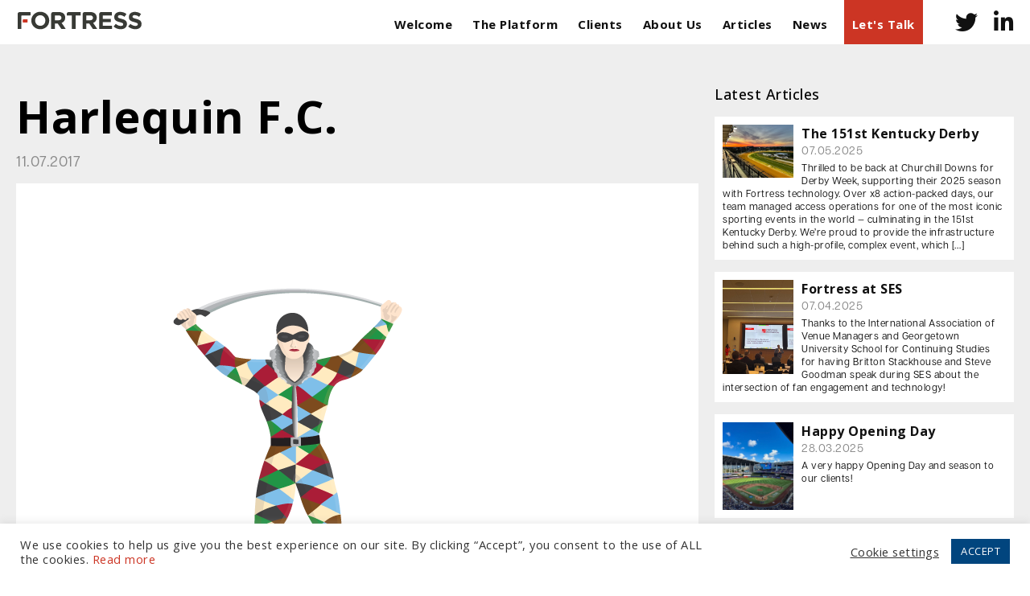

--- FILE ---
content_type: text/html; charset=UTF-8
request_url: https://fortressgb.com/article/clients/harlequin-fc/
body_size: 9252
content:
<!DOCTYPE html>
<html class="no-js" lang="en-GB">
<!--[if IE]>
        <script src="http://html5shiv.googlecode.com/svn/trunk/html5.js"></script>
    <![endif]-->

<head>
    <meta charset="UTF-8" />
    <title>Harlequin F.C. &raquo;  FortressGB | Every Fan Counts</title>

    <meta name="viewport" content="width=device-width, initial-scale=1.0, maximum-scale=1.0, user-scalable=no" />
    <link rel="shortcut icon" type="image/ico" href="/wp-content/themes/FortressGB/images/favicon.png" />

    <!-- WP Header -->
    <meta name='robots' content='max-image-preview:large' />
<script type="text/javascript">
/* <![CDATA[ */
window._wpemojiSettings = {"baseUrl":"https:\/\/s.w.org\/images\/core\/emoji\/15.0.3\/72x72\/","ext":".png","svgUrl":"https:\/\/s.w.org\/images\/core\/emoji\/15.0.3\/svg\/","svgExt":".svg","source":{"concatemoji":"https:\/\/fortressgb.com\/wp-includes\/js\/wp-emoji-release.min.js?ver=6.6.4"}};
/*! This file is auto-generated */
!function(i,n){var o,s,e;function c(e){try{var t={supportTests:e,timestamp:(new Date).valueOf()};sessionStorage.setItem(o,JSON.stringify(t))}catch(e){}}function p(e,t,n){e.clearRect(0,0,e.canvas.width,e.canvas.height),e.fillText(t,0,0);var t=new Uint32Array(e.getImageData(0,0,e.canvas.width,e.canvas.height).data),r=(e.clearRect(0,0,e.canvas.width,e.canvas.height),e.fillText(n,0,0),new Uint32Array(e.getImageData(0,0,e.canvas.width,e.canvas.height).data));return t.every(function(e,t){return e===r[t]})}function u(e,t,n){switch(t){case"flag":return n(e,"\ud83c\udff3\ufe0f\u200d\u26a7\ufe0f","\ud83c\udff3\ufe0f\u200b\u26a7\ufe0f")?!1:!n(e,"\ud83c\uddfa\ud83c\uddf3","\ud83c\uddfa\u200b\ud83c\uddf3")&&!n(e,"\ud83c\udff4\udb40\udc67\udb40\udc62\udb40\udc65\udb40\udc6e\udb40\udc67\udb40\udc7f","\ud83c\udff4\u200b\udb40\udc67\u200b\udb40\udc62\u200b\udb40\udc65\u200b\udb40\udc6e\u200b\udb40\udc67\u200b\udb40\udc7f");case"emoji":return!n(e,"\ud83d\udc26\u200d\u2b1b","\ud83d\udc26\u200b\u2b1b")}return!1}function f(e,t,n){var r="undefined"!=typeof WorkerGlobalScope&&self instanceof WorkerGlobalScope?new OffscreenCanvas(300,150):i.createElement("canvas"),a=r.getContext("2d",{willReadFrequently:!0}),o=(a.textBaseline="top",a.font="600 32px Arial",{});return e.forEach(function(e){o[e]=t(a,e,n)}),o}function t(e){var t=i.createElement("script");t.src=e,t.defer=!0,i.head.appendChild(t)}"undefined"!=typeof Promise&&(o="wpEmojiSettingsSupports",s=["flag","emoji"],n.supports={everything:!0,everythingExceptFlag:!0},e=new Promise(function(e){i.addEventListener("DOMContentLoaded",e,{once:!0})}),new Promise(function(t){var n=function(){try{var e=JSON.parse(sessionStorage.getItem(o));if("object"==typeof e&&"number"==typeof e.timestamp&&(new Date).valueOf()<e.timestamp+604800&&"object"==typeof e.supportTests)return e.supportTests}catch(e){}return null}();if(!n){if("undefined"!=typeof Worker&&"undefined"!=typeof OffscreenCanvas&&"undefined"!=typeof URL&&URL.createObjectURL&&"undefined"!=typeof Blob)try{var e="postMessage("+f.toString()+"("+[JSON.stringify(s),u.toString(),p.toString()].join(",")+"));",r=new Blob([e],{type:"text/javascript"}),a=new Worker(URL.createObjectURL(r),{name:"wpTestEmojiSupports"});return void(a.onmessage=function(e){c(n=e.data),a.terminate(),t(n)})}catch(e){}c(n=f(s,u,p))}t(n)}).then(function(e){for(var t in e)n.supports[t]=e[t],n.supports.everything=n.supports.everything&&n.supports[t],"flag"!==t&&(n.supports.everythingExceptFlag=n.supports.everythingExceptFlag&&n.supports[t]);n.supports.everythingExceptFlag=n.supports.everythingExceptFlag&&!n.supports.flag,n.DOMReady=!1,n.readyCallback=function(){n.DOMReady=!0}}).then(function(){return e}).then(function(){var e;n.supports.everything||(n.readyCallback(),(e=n.source||{}).concatemoji?t(e.concatemoji):e.wpemoji&&e.twemoji&&(t(e.twemoji),t(e.wpemoji)))}))}((window,document),window._wpemojiSettings);
/* ]]> */
</script>
<style id='wp-emoji-styles-inline-css' type='text/css'>

	img.wp-smiley, img.emoji {
		display: inline !important;
		border: none !important;
		box-shadow: none !important;
		height: 1em !important;
		width: 1em !important;
		margin: 0 0.07em !important;
		vertical-align: -0.1em !important;
		background: none !important;
		padding: 0 !important;
	}
</style>
<link rel='stylesheet' id='wp-block-library-css' href='https://fortressgb.com/wp-includes/css/dist/block-library/style.min.css?ver=6.6.4' type='text/css' media='all' />
<style id='classic-theme-styles-inline-css' type='text/css'>
/*! This file is auto-generated */
.wp-block-button__link{color:#fff;background-color:#32373c;border-radius:9999px;box-shadow:none;text-decoration:none;padding:calc(.667em + 2px) calc(1.333em + 2px);font-size:1.125em}.wp-block-file__button{background:#32373c;color:#fff;text-decoration:none}
</style>
<style id='global-styles-inline-css' type='text/css'>
:root{--wp--preset--aspect-ratio--square: 1;--wp--preset--aspect-ratio--4-3: 4/3;--wp--preset--aspect-ratio--3-4: 3/4;--wp--preset--aspect-ratio--3-2: 3/2;--wp--preset--aspect-ratio--2-3: 2/3;--wp--preset--aspect-ratio--16-9: 16/9;--wp--preset--aspect-ratio--9-16: 9/16;--wp--preset--color--black: #000000;--wp--preset--color--cyan-bluish-gray: #abb8c3;--wp--preset--color--white: #ffffff;--wp--preset--color--pale-pink: #f78da7;--wp--preset--color--vivid-red: #cf2e2e;--wp--preset--color--luminous-vivid-orange: #ff6900;--wp--preset--color--luminous-vivid-amber: #fcb900;--wp--preset--color--light-green-cyan: #7bdcb5;--wp--preset--color--vivid-green-cyan: #00d084;--wp--preset--color--pale-cyan-blue: #8ed1fc;--wp--preset--color--vivid-cyan-blue: #0693e3;--wp--preset--color--vivid-purple: #9b51e0;--wp--preset--gradient--vivid-cyan-blue-to-vivid-purple: linear-gradient(135deg,rgba(6,147,227,1) 0%,rgb(155,81,224) 100%);--wp--preset--gradient--light-green-cyan-to-vivid-green-cyan: linear-gradient(135deg,rgb(122,220,180) 0%,rgb(0,208,130) 100%);--wp--preset--gradient--luminous-vivid-amber-to-luminous-vivid-orange: linear-gradient(135deg,rgba(252,185,0,1) 0%,rgba(255,105,0,1) 100%);--wp--preset--gradient--luminous-vivid-orange-to-vivid-red: linear-gradient(135deg,rgba(255,105,0,1) 0%,rgb(207,46,46) 100%);--wp--preset--gradient--very-light-gray-to-cyan-bluish-gray: linear-gradient(135deg,rgb(238,238,238) 0%,rgb(169,184,195) 100%);--wp--preset--gradient--cool-to-warm-spectrum: linear-gradient(135deg,rgb(74,234,220) 0%,rgb(151,120,209) 20%,rgb(207,42,186) 40%,rgb(238,44,130) 60%,rgb(251,105,98) 80%,rgb(254,248,76) 100%);--wp--preset--gradient--blush-light-purple: linear-gradient(135deg,rgb(255,206,236) 0%,rgb(152,150,240) 100%);--wp--preset--gradient--blush-bordeaux: linear-gradient(135deg,rgb(254,205,165) 0%,rgb(254,45,45) 50%,rgb(107,0,62) 100%);--wp--preset--gradient--luminous-dusk: linear-gradient(135deg,rgb(255,203,112) 0%,rgb(199,81,192) 50%,rgb(65,88,208) 100%);--wp--preset--gradient--pale-ocean: linear-gradient(135deg,rgb(255,245,203) 0%,rgb(182,227,212) 50%,rgb(51,167,181) 100%);--wp--preset--gradient--electric-grass: linear-gradient(135deg,rgb(202,248,128) 0%,rgb(113,206,126) 100%);--wp--preset--gradient--midnight: linear-gradient(135deg,rgb(2,3,129) 0%,rgb(40,116,252) 100%);--wp--preset--font-size--small: 13px;--wp--preset--font-size--medium: 20px;--wp--preset--font-size--large: 36px;--wp--preset--font-size--x-large: 42px;--wp--preset--spacing--20: 0.44rem;--wp--preset--spacing--30: 0.67rem;--wp--preset--spacing--40: 1rem;--wp--preset--spacing--50: 1.5rem;--wp--preset--spacing--60: 2.25rem;--wp--preset--spacing--70: 3.38rem;--wp--preset--spacing--80: 5.06rem;--wp--preset--shadow--natural: 6px 6px 9px rgba(0, 0, 0, 0.2);--wp--preset--shadow--deep: 12px 12px 50px rgba(0, 0, 0, 0.4);--wp--preset--shadow--sharp: 6px 6px 0px rgba(0, 0, 0, 0.2);--wp--preset--shadow--outlined: 6px 6px 0px -3px rgba(255, 255, 255, 1), 6px 6px rgba(0, 0, 0, 1);--wp--preset--shadow--crisp: 6px 6px 0px rgba(0, 0, 0, 1);}:where(.is-layout-flex){gap: 0.5em;}:where(.is-layout-grid){gap: 0.5em;}body .is-layout-flex{display: flex;}.is-layout-flex{flex-wrap: wrap;align-items: center;}.is-layout-flex > :is(*, div){margin: 0;}body .is-layout-grid{display: grid;}.is-layout-grid > :is(*, div){margin: 0;}:where(.wp-block-columns.is-layout-flex){gap: 2em;}:where(.wp-block-columns.is-layout-grid){gap: 2em;}:where(.wp-block-post-template.is-layout-flex){gap: 1.25em;}:where(.wp-block-post-template.is-layout-grid){gap: 1.25em;}.has-black-color{color: var(--wp--preset--color--black) !important;}.has-cyan-bluish-gray-color{color: var(--wp--preset--color--cyan-bluish-gray) !important;}.has-white-color{color: var(--wp--preset--color--white) !important;}.has-pale-pink-color{color: var(--wp--preset--color--pale-pink) !important;}.has-vivid-red-color{color: var(--wp--preset--color--vivid-red) !important;}.has-luminous-vivid-orange-color{color: var(--wp--preset--color--luminous-vivid-orange) !important;}.has-luminous-vivid-amber-color{color: var(--wp--preset--color--luminous-vivid-amber) !important;}.has-light-green-cyan-color{color: var(--wp--preset--color--light-green-cyan) !important;}.has-vivid-green-cyan-color{color: var(--wp--preset--color--vivid-green-cyan) !important;}.has-pale-cyan-blue-color{color: var(--wp--preset--color--pale-cyan-blue) !important;}.has-vivid-cyan-blue-color{color: var(--wp--preset--color--vivid-cyan-blue) !important;}.has-vivid-purple-color{color: var(--wp--preset--color--vivid-purple) !important;}.has-black-background-color{background-color: var(--wp--preset--color--black) !important;}.has-cyan-bluish-gray-background-color{background-color: var(--wp--preset--color--cyan-bluish-gray) !important;}.has-white-background-color{background-color: var(--wp--preset--color--white) !important;}.has-pale-pink-background-color{background-color: var(--wp--preset--color--pale-pink) !important;}.has-vivid-red-background-color{background-color: var(--wp--preset--color--vivid-red) !important;}.has-luminous-vivid-orange-background-color{background-color: var(--wp--preset--color--luminous-vivid-orange) !important;}.has-luminous-vivid-amber-background-color{background-color: var(--wp--preset--color--luminous-vivid-amber) !important;}.has-light-green-cyan-background-color{background-color: var(--wp--preset--color--light-green-cyan) !important;}.has-vivid-green-cyan-background-color{background-color: var(--wp--preset--color--vivid-green-cyan) !important;}.has-pale-cyan-blue-background-color{background-color: var(--wp--preset--color--pale-cyan-blue) !important;}.has-vivid-cyan-blue-background-color{background-color: var(--wp--preset--color--vivid-cyan-blue) !important;}.has-vivid-purple-background-color{background-color: var(--wp--preset--color--vivid-purple) !important;}.has-black-border-color{border-color: var(--wp--preset--color--black) !important;}.has-cyan-bluish-gray-border-color{border-color: var(--wp--preset--color--cyan-bluish-gray) !important;}.has-white-border-color{border-color: var(--wp--preset--color--white) !important;}.has-pale-pink-border-color{border-color: var(--wp--preset--color--pale-pink) !important;}.has-vivid-red-border-color{border-color: var(--wp--preset--color--vivid-red) !important;}.has-luminous-vivid-orange-border-color{border-color: var(--wp--preset--color--luminous-vivid-orange) !important;}.has-luminous-vivid-amber-border-color{border-color: var(--wp--preset--color--luminous-vivid-amber) !important;}.has-light-green-cyan-border-color{border-color: var(--wp--preset--color--light-green-cyan) !important;}.has-vivid-green-cyan-border-color{border-color: var(--wp--preset--color--vivid-green-cyan) !important;}.has-pale-cyan-blue-border-color{border-color: var(--wp--preset--color--pale-cyan-blue) !important;}.has-vivid-cyan-blue-border-color{border-color: var(--wp--preset--color--vivid-cyan-blue) !important;}.has-vivid-purple-border-color{border-color: var(--wp--preset--color--vivid-purple) !important;}.has-vivid-cyan-blue-to-vivid-purple-gradient-background{background: var(--wp--preset--gradient--vivid-cyan-blue-to-vivid-purple) !important;}.has-light-green-cyan-to-vivid-green-cyan-gradient-background{background: var(--wp--preset--gradient--light-green-cyan-to-vivid-green-cyan) !important;}.has-luminous-vivid-amber-to-luminous-vivid-orange-gradient-background{background: var(--wp--preset--gradient--luminous-vivid-amber-to-luminous-vivid-orange) !important;}.has-luminous-vivid-orange-to-vivid-red-gradient-background{background: var(--wp--preset--gradient--luminous-vivid-orange-to-vivid-red) !important;}.has-very-light-gray-to-cyan-bluish-gray-gradient-background{background: var(--wp--preset--gradient--very-light-gray-to-cyan-bluish-gray) !important;}.has-cool-to-warm-spectrum-gradient-background{background: var(--wp--preset--gradient--cool-to-warm-spectrum) !important;}.has-blush-light-purple-gradient-background{background: var(--wp--preset--gradient--blush-light-purple) !important;}.has-blush-bordeaux-gradient-background{background: var(--wp--preset--gradient--blush-bordeaux) !important;}.has-luminous-dusk-gradient-background{background: var(--wp--preset--gradient--luminous-dusk) !important;}.has-pale-ocean-gradient-background{background: var(--wp--preset--gradient--pale-ocean) !important;}.has-electric-grass-gradient-background{background: var(--wp--preset--gradient--electric-grass) !important;}.has-midnight-gradient-background{background: var(--wp--preset--gradient--midnight) !important;}.has-small-font-size{font-size: var(--wp--preset--font-size--small) !important;}.has-medium-font-size{font-size: var(--wp--preset--font-size--medium) !important;}.has-large-font-size{font-size: var(--wp--preset--font-size--large) !important;}.has-x-large-font-size{font-size: var(--wp--preset--font-size--x-large) !important;}
:where(.wp-block-post-template.is-layout-flex){gap: 1.25em;}:where(.wp-block-post-template.is-layout-grid){gap: 1.25em;}
:where(.wp-block-columns.is-layout-flex){gap: 2em;}:where(.wp-block-columns.is-layout-grid){gap: 2em;}
:root :where(.wp-block-pullquote){font-size: 1.5em;line-height: 1.6;}
</style>
<link rel='stylesheet' id='app_service_email-css' href='/wp-content/plugins/app_service_email/public/css/app_service_email-public.css?ver=1.0.0' type='text/css' media='all' />
<link rel='stylesheet' id='cookie-law-info-css' href='/wp-content/plugins/cookie-law-info/legacy/public/css/cookie-law-info-public.css?ver=3.2.6' type='text/css' media='all' />
<link rel='stylesheet' id='cookie-law-info-gdpr-css' href='/wp-content/plugins/cookie-law-info/legacy/public/css/cookie-law-info-gdpr.css?ver=3.2.6' type='text/css' media='all' />
<script type="text/javascript" src="https://fortressgb.com/wp-includes/js/jquery/jquery.min.js?ver=3.7.1" id="jquery-core-js"></script>
<script type="text/javascript" src="https://fortressgb.com/wp-includes/js/jquery/jquery-migrate.min.js?ver=3.4.1" id="jquery-migrate-js"></script>
<script type="text/javascript" src="/wp-content/plugins/app_service_email/public/js/app_service_email-public.js?ver=1.0.0" id="app_service_email-js"></script>
<script type="text/javascript" id="cookie-law-info-js-extra">
/* <![CDATA[ */
var Cli_Data = {"nn_cookie_ids":[],"cookielist":[],"non_necessary_cookies":[],"ccpaEnabled":"","ccpaRegionBased":"","ccpaBarEnabled":"","strictlyEnabled":["necessary","obligatoire"],"ccpaType":"gdpr","js_blocking":"1","custom_integration":"","triggerDomRefresh":"","secure_cookies":""};
var cli_cookiebar_settings = {"animate_speed_hide":"500","animate_speed_show":"500","background":"#FFF","border":"#b1a6a6c2","border_on":"","button_1_button_colour":"#01457e","button_1_button_hover":"#013765","button_1_link_colour":"#fff","button_1_as_button":"1","button_1_new_win":"","button_2_button_colour":"#333","button_2_button_hover":"#292929","button_2_link_colour":"#444","button_2_as_button":"","button_2_hidebar":"","button_3_button_colour":"#3566bb","button_3_button_hover":"#2a5296","button_3_link_colour":"#fff","button_3_as_button":"1","button_3_new_win":"","button_4_button_colour":"#000","button_4_button_hover":"#000000","button_4_link_colour":"#333333","button_4_as_button":"","button_7_button_colour":"#61a229","button_7_button_hover":"#4e8221","button_7_link_colour":"#fff","button_7_as_button":"1","button_7_new_win":"","font_family":"inherit","header_fix":"","notify_animate_hide":"1","notify_animate_show":"","notify_div_id":"#cookie-law-info-bar","notify_position_horizontal":"right","notify_position_vertical":"bottom","scroll_close":"","scroll_close_reload":"","accept_close_reload":"","reject_close_reload":"","showagain_tab":"","showagain_background":"#fff","showagain_border":"#000","showagain_div_id":"#cookie-law-info-again","showagain_x_position":"100px","text":"#333333","show_once_yn":"","show_once":"10000","logging_on":"","as_popup":"","popup_overlay":"1","bar_heading_text":"","cookie_bar_as":"banner","popup_showagain_position":"bottom-right","widget_position":"left"};
var log_object = {"ajax_url":"https:\/\/fortressgb.com\/wp-admin\/admin-ajax.php"};
/* ]]> */
</script>
<script type="text/javascript" src="/wp-content/plugins/cookie-law-info/legacy/public/js/cookie-law-info-public.js?ver=3.2.6" id="cookie-law-info-js"></script>
<link rel="https://api.w.org/" href="https://fortressgb.com/wp-json/" /><link rel="alternate" title="oEmbed (JSON)" type="application/json+oembed" href="https://fortressgb.com/wp-json/oembed/1.0/embed?url=https%3A%2F%2Ffortressgb.com%2Farticle%2Fclients%2Fharlequin-fc%2F" />
<link rel="alternate" title="oEmbed (XML)" type="text/xml+oembed" href="https://fortressgb.com/wp-json/oembed/1.0/embed?url=https%3A%2F%2Ffortressgb.com%2Farticle%2Fclients%2Fharlequin-fc%2F&#038;format=xml" />

    <meta name="description" content="FortressGB | Every Fan Counts - Harlequin F.C." />
    <meta name="keywords" content="" />

    <link rel="stylesheet" href="/wp-content/themes/FortressGB/style.css?v=2.0" type="text/css" media="screen" />
    <link rel="stylesheet" type="text/css" href="/wp-content/themes/FortressGB/plugins/slick/slick.css" />
    <link rel="stylesheet" type="text/css" href="/wp-content/themes/FortressGB/plugins/slick/slick-theme.css" />

    <script type="text/javascript" src="/wp-content/themes/FortressGB/plugins/jquery-3.5.1.min.js"></script>
    <script type="text/javascript" src="/wp-content/themes/FortressGB/plugins/slick/slick.min.js"></script>
    <script type="text/javascript" src="/wp-content/themes/FortressGB/plugins/modal/micromodal.min.js"></script>

    </head>

<body class="unloaded">
    <header>
        <div class="container">
            <h1 class="my-a mr-a">
                <a href="/">
                    <img src="/wp-content/themes/FortressGB/images/fortress-logo-b.svg" />
                </a>
            </h1>

            <div class="links">
                                <a href="https://fortressgb.com/" class="link ">
                    Welcome                </a>
                                <a href="https://fortressgb.com/the-platform/" class="link ">
                    The Platform                </a>
                                <a href="https://fortressgb.com/clients/" class="link ">
                    Clients                </a>
                                <a href="https://fortressgb.com/about-us/" class="link ">
                    About Us                </a>
                                <a href="https://www.everyfancounts.com" class="link ">
                    Articles                </a>
                                <a href="https://fortressgb.com/news/" class="link ">
                    News                </a>
                            </div>

                        <a href="#" data-scroll="footer" class="fgb-ribbon mx">
                Let's Talk            </a>
            
                        <div class="header-socials pl my-a">
                <a href="https://twitter.com/FortressGB" class="mr-s" target="_blank"><i class="fab fa-twitter fa-2x" aria-hidden="true"></i></a>                <a href="https://www.linkedin.com/company/fortressgb" target="_blank"><i class="fab fa-linkedin-in fa-2x" aria-hidden="true"></i></a>            </div>
            
            <button type="button" class="menu-toggle my-a" data-navToggle>
                <i class="fas fa-bars"></i>
            </button>
        </div>
    </header>

    <div id="nav-wrapper">
        <div id="nav-overlay" data-navToggle></div>
        <nav>
            <button class="nav-close" type="button" data-navToggle><i class="fas fa-times"></i></button>
            <img src="/wp-content/themes/FortressGB/images/fortress-logo-w.svg" />

            <div class="nav-links">
                                <a href="https://fortressgb.com/" class="link ">
                    Welcome                </a>
                                <a href="https://fortressgb.com/the-platform/" class="link ">
                    The Platform                </a>
                                <a href="https://fortressgb.com/clients/" class="link ">
                    Clients                </a>
                                <a href="https://fortressgb.com/about-us/" class="link ">
                    About Us                </a>
                                <a href="https://www.everyfancounts.com" class="link ">
                    Articles                </a>
                                <a href="https://fortressgb.com/news/" class="link ">
                    News                </a>
                
                                <a class="link" href="#" data-scroll="footer" data-navToggle>
                    Let's Talk                </a>
                
                                <div class="header-socials">
                    <a href="https://twitter.com/FortressGB" class="link mr-s" target="_blank"><i class="fab fa-twitter-square fa-3x" aria-hidden="true"></i></a>                    <a href="https://www.linkedin.com/company/fortressgb" class="link" target="_blank"><i class="fab fa-linkedin fa-3x" aria-hidden="true"></i></a>                </div>
                
                                <div class="flex-row flex-wrap pt">
                                        <div class="pb mr office">
                        <h4>European Office</h4>

                        <p>Tel: <strong>+44 (0) 20 7874 7595</strong></p>                        <p>Email: <strong><a href="mailto:info@fortressgb.com">info@fortressgb.com</a></strong></p>                                                <p class="mt-s">
                                                        <strong><span class="address">London</span></strong>
                                                    </p>
                                            </div>
                                        <div class="pb mr office">
                        <h4>North American Offices</h4>

                        <p>Tel: <strong>+1 804 533 2449</strong></p>                        <p>Email: <strong><a href="mailto:info@fortressus.com">info@fortressus.com</a></strong></p>                                                <p class="mt-s">
                                                        <strong><span class="address">Washington DC&nbsp;&nbsp;&nbsp;&nbsp;</span></strong>
                                                        <strong><span class="address">Los Angeles&nbsp;&nbsp;&nbsp;&nbsp;</span></strong>
                                                        <strong><span class="address">Orlando</span></strong>
                                                    </p>
                                            </div>
                                    </div>
                            </div>
        </nav>
    </div>
<main id="article">
    <section class="light">
        <div class="container">
            <div class="two-columns">
                <div class="big-column post">
                    <h2>Harlequin F.C.</h2>
                    <p>11.07.2017</p>

                    <div class="content">
                                                <div><img src="/wp-content/uploads/2020/08/harlequins.png" alt="Harlequin F.C." /></div>                    </div>
                </div>

                <div class="little-column latest-posts">
                    <h3>Latest Articles</h3>

                                        <a href="https://fortressgb.com/article/the-151st-kentucky-derby/" class="small-post">
                        <div><img src="/wp-content/uploads/2025/05/1746630674148.jpeg" alt="The 151st Kentucky Derby" /></div>
                        <div>
                            <h4><strong>The 151st Kentucky Derby</strong></h4>
                            <p>07.05.2025</p>
                            <div class="blurb"><p>Thrilled to be back at Churchill Downs for Derby Week, supporting their 2025 season with Fortress technology. Over x8 action-packed days, our team managed access operations for one of the most iconic sporting events in the world — culminating in the 151st Kentucky Derby. We’re proud to provide the infrastructure behind such a high-profile, complex event, which [&hellip;]</p>
</div>
                        </div>
                    </a>
                                        <a href="https://fortressgb.com/article/fortress-at-ses/" class="small-post">
                        <div><img src="/wp-content/uploads/2025/05/1744064650461.jpeg" alt="Fortress at SES" /></div>
                        <div>
                            <h4><strong>Fortress at SES</strong></h4>
                            <p>07.04.2025</p>
                            <div class="blurb"><p>Thanks to the International Association of Venue Managers and Georgetown University School for Continuing Studies for having Britton Stackhouse and Steve Goodman speak during SES about the intersection of fan engagement and technology!</p>
</div>
                        </div>
                    </a>
                                        <a href="https://fortressgb.com/article/happy-opening-day/" class="small-post">
                        <div><img src="/wp-content/uploads/2025/04/1743192903382.jpeg" alt="Happy Opening Day" /></div>
                        <div>
                            <h4><strong>Happy Opening Day</strong></h4>
                            <p>28.03.2025</p>
                            <div class="blurb"><p>A very happy Opening Day and season to our clients!</p>
</div>
                        </div>
                    </a>
                                        <a href="https://fortressgb.com/article/introducing-our-newest-mls-client-minnesota-united-fc/" class="small-post">
                        <div><img src="/wp-content/uploads/2025/04/1741020514709.jpeg" alt="Introducing our Newest MLS Client: Minnesota United FC" /></div>
                        <div>
                            <h4><strong>Introducing our Newest MLS Client: Minnesota United FC</strong></h4>
                            <p>11.03.2025</p>
                            <div class="blurb"><p>Introducing our newest Major League Soccer client after a successful weekend launch &#8211; Welcome to the Fortress Family, Minnesota United FC, and congrats on the win!</p>
</div>
                        </div>
                    </a>
                                        <a href="https://fortressgb.com/article/fortress-featured-in-sbj-loyalty-story/" class="small-post">
                        
                        <div>
                            <h4><strong>Fortress Featured in SBJ Loyalty Story</strong></h4>
                            <p>05.03.2025</p>
                            <div class="blurb"><p>What&#8217;s the State of Loyalty Programs in Sports? A great article from SBJ&#8217;s Bret McCormick explores the topic and talks to key players, including our President in North America, Britton Stackhouse.</p>
</div>
                        </div>
                    </a>
                                    </div>
            </div>
        </div>
    </section>
</main>

<footer>
    <div class="container">
        <div class="flex-row">
            <div class="mr-a">
                                <div class="fgb-ribbon">Let's Talk</div>
                            </div>

            <div class="col socials pt">
                                <a class="ml" href="https://twitter.com/FortressGB" target="_blank"><i class="fab fa-twitter-square fa-3x" aria-hidden="true"></i></a>                <a class="ml" href="https://www.linkedin.com/company/fortressgb" target="_blank"><i class="fab fa-linkedin fa-3x" aria-hidden="true"></i></a>                            </div>
        </div>

                <div class="flex-row flex-wrap pt">
                        <div class="pb mr office">
                <h4>European Office</h4>

                <p>Tel: <strong>+44 (0) 20 7874 7595</strong></p>                <p>Email: <strong><a href="mailto:info@fortressgb.com">info@fortressgb.com</a></strong></p>                                <p class="mt-s">
                                        <strong><span class="address">London</span></strong>
                                    </p>
                            </div>
                        <div class="pb mr office">
                <h4>North American Offices</h4>

                <p>Tel: <strong>+1 804 533 2449</strong></p>                <p>Email: <strong><a href="mailto:info@fortressus.com">info@fortressus.com</a></strong></p>                                <p class="mt-s">
                                        <strong><span class="address">Washington DC&nbsp;&nbsp;&nbsp;&nbsp;</span></strong>
                                        <strong><span class="address">Los Angeles&nbsp;&nbsp;&nbsp;&nbsp;</span></strong>
                                        <strong><span class="address">Orlando</span></strong>
                                    </p>
                            </div>
                    </div>
        
        <div class="flex-row-align footer-links">
            <a href="/" class="mr">
                <img src="/wp-content/themes/FortressGB/images/fortress-logo-w.svg" height="20" />
            </a>

            <div class="links pl mr-a">
                                <a class="ml" href="https://fortressgb.com/">Welcome</a>
                                <a class="ml" href="https://fortressgb.com/the-platform/">The Platform</a>
                                <a class="ml" href="https://fortressgb.com/clients/">Clients</a>
                                <a class="ml" href="https://fortressgb.com/about-us/">About Us</a>
                                <a class="ml" href="https://fortressgb.com/news/">News</a>
                                <a class="ml" href="https://fortressgb.com/privacy-policy/">Privacy Policy</a>
                            </div>

            <div class="copyright">Copyright © 2021 Fortress, LLC. <br />All rights reserved.</div>
        </div>

    </div>
</footer>

<!--googleoff: all--><div id="cookie-law-info-bar" data-nosnippet="true"><span><div class="cli-bar-container cli-style-v2"><div class="cli-bar-message">We use cookies to help us give you the best experience on our site. By clicking “Accept”, you consent to the use of ALL the cookies. <a href="/privacy-policy">Read more</a></div><div class="cli-bar-btn_container"><a role='button' class="cli_settings_button" style="margin:0px 10px 0px 5px">Cookie settings</a><a role='button' data-cli_action="accept" id="cookie_action_close_header" class="medium cli-plugin-button cli-plugin-main-button cookie_action_close_header cli_action_button wt-cli-accept-btn">ACCEPT</a></div></div></span></div><div id="cookie-law-info-again" data-nosnippet="true"><span id="cookie_hdr_showagain">Privacy &amp; Cookies Policy</span></div><div class="cli-modal" data-nosnippet="true" id="cliSettingsPopup" tabindex="-1" role="dialog" aria-labelledby="cliSettingsPopup" aria-hidden="true">
  <div class="cli-modal-dialog" role="document">
	<div class="cli-modal-content cli-bar-popup">
		  <button type="button" class="cli-modal-close" id="cliModalClose">
			<svg class="" viewBox="0 0 24 24"><path d="M19 6.41l-1.41-1.41-5.59 5.59-5.59-5.59-1.41 1.41 5.59 5.59-5.59 5.59 1.41 1.41 5.59-5.59 5.59 5.59 1.41-1.41-5.59-5.59z"></path><path d="M0 0h24v24h-24z" fill="none"></path></svg>
			<span class="wt-cli-sr-only">Close</span>
		  </button>
		  <div class="cli-modal-body">
			<div class="cli-container-fluid cli-tab-container">
	<div class="cli-row">
		<div class="cli-col-12 cli-align-items-stretch cli-px-0">
			<div class="cli-privacy-overview">
				<h4>Cookie Settings</h4>				<div class="cli-privacy-content">
					<div class="cli-privacy-content-text">This website uses cookies to improve your experience while you navigate through the website. Out of these cookies, the cookies that are categorized as necessary are stored on your browser as they are essential for the working of basic functionalities of the website. We also use third-party cookies that help us analyze and understand how you use this website. These cookies will be stored in your browser only with your consent. You also have the option to opt-out of these cookies. But opting out of some of these cookies may have an effect on your browsing experience.</div>
				</div>
				<a class="cli-privacy-readmore" aria-label="Show more" role="button" data-readmore-text="Show more" data-readless-text="Show less"></a>			</div>
		</div>
		<div class="cli-col-12 cli-align-items-stretch cli-px-0 cli-tab-section-container">
												<div class="cli-tab-section">
						<div class="cli-tab-header">
							<a role="button" tabindex="0" class="cli-nav-link cli-settings-mobile" data-target="necessary" data-toggle="cli-toggle-tab">
								Necessary							</a>
															<div class="wt-cli-necessary-checkbox">
									<input type="checkbox" class="cli-user-preference-checkbox"  id="wt-cli-checkbox-necessary" data-id="checkbox-necessary" checked="checked"  />
									<label class="form-check-label" for="wt-cli-checkbox-necessary">Necessary</label>
								</div>
								<span class="cli-necessary-caption">Always Enabled</span>
													</div>
						<div class="cli-tab-content">
							<div class="cli-tab-pane cli-fade" data-id="necessary">
								<div class="wt-cli-cookie-description">
									Necessary cookies are absolutely essential for the website to function properly. This category only includes cookies that ensures basic functionalities and security features of the website. These cookies do not store any personal information.								</div>
							</div>
						</div>
					</div>
																	<div class="cli-tab-section">
						<div class="cli-tab-header">
							<a role="button" tabindex="0" class="cli-nav-link cli-settings-mobile" data-target="non-necessary" data-toggle="cli-toggle-tab">
								Non-necessary							</a>
															<div class="cli-switch">
									<input type="checkbox" id="wt-cli-checkbox-non-necessary" class="cli-user-preference-checkbox"  data-id="checkbox-non-necessary" checked='checked' />
									<label for="wt-cli-checkbox-non-necessary" class="cli-slider" data-cli-enable="Enabled" data-cli-disable="Disabled"><span class="wt-cli-sr-only">Non-necessary</span></label>
								</div>
													</div>
						<div class="cli-tab-content">
							<div class="cli-tab-pane cli-fade" data-id="non-necessary">
								<div class="wt-cli-cookie-description">
									Any cookies that may not be particularly necessary for the website to function and is used specifically to collect user personal data via analytics, ads, other embedded contents are termed as non-necessary cookies. It is mandatory to procure user consent prior to running these cookies on your website.								</div>
							</div>
						</div>
					</div>
										</div>
	</div>
</div>
		  </div>
		  <div class="cli-modal-footer">
			<div class="wt-cli-element cli-container-fluid cli-tab-container">
				<div class="cli-row">
					<div class="cli-col-12 cli-align-items-stretch cli-px-0">
						<div class="cli-tab-footer wt-cli-privacy-overview-actions">
						
															<a id="wt-cli-privacy-save-btn" role="button" tabindex="0" data-cli-action="accept" class="wt-cli-privacy-btn cli_setting_save_button wt-cli-privacy-accept-btn cli-btn">SAVE &amp; ACCEPT</a>
													</div>
						
					</div>
				</div>
			</div>
		</div>
	</div>
  </div>
</div>
<div class="cli-modal-backdrop cli-fade cli-settings-overlay"></div>
<div class="cli-modal-backdrop cli-fade cli-popupbar-overlay"></div>
<!--googleon: all--><script type="text/javascript" src="/wp-content/plugins/page-links-to/dist/new-tab.js?ver=3.3.7" id="page-links-to-js"></script>

<script>
$(document).ready(function() {
    $(document).on('click', '*[data-navToggle]', function(e) {
        let navWrapper = $('#nav-wrapper');
        let show = !navWrapper.hasClass('in-view');

        if (show) {
            navWrapper.addClass('in-view');
            setTimeout(function() { navWrapper.addClass('opened'); }, 0);
        } else {
            navWrapper.removeClass('opened');
            setTimeout(function() { navWrapper.removeClass('in-view'); }, 500);
        }
    });

    $(document).on('click', '*[data-scroll]', function(e) {
        e.preventDefault();

        var id = $(this).data('scroll');
        var offset = parseInt($(this).data('offset'), 10);
        var el = $(id);

        if (el) {
            window.scrollTo({
                top: el.offset().top - (offset || 0),
                behavior: 'smooth'
            });
        }
    });

    $('.single-carousel').slick({
        autoplay: true,
        autoplaySpeed: 3000,
        dots: false,
        arrows: false,
        infinite: true,
        speed: 500,
        slidesToShow: 1,
        slidesToScroll: 1,
        responsive: [{
            breakpoint: 900,
            settings: {
                arrows: false
            }
        }]
    });

    $('.logo-carousel').slick({
        autoplay: true,
        autoplaySpeed: 2000,
        dots: false,
        arrows: false,
        infinite: true,
        speed: 500,
        slidesToShow: 6,
        slidesToScroll: 6,
        responsive: [{
            breakpoint: 1024,
            settings: {
                arrows: false,
                slidesToShow: 5,
                slidesToScroll: 5,
            }
        }, {
            breakpoint: 900,
            settings: {
                arrows: false,
                slidesToShow: 4,
                slidesToScroll: 4
            }
        }, {
            breakpoint: 600,
            settings: {
                arrows: false,
                slidesToShow: 3,
                slidesToScroll: 3
            }
        }]
    });

    MicroModal.init();

    function checkHeader() {
        if (window.scrollY >= 20) $('header').addClass('scrolled');
        else $('header').removeClass('scrolled');
    }

    $(window).scroll(checkHeader);

    setTimeout(function() {
        $('body').removeClass('unloaded');
    }, 500);

    checkHeader();
});
</script>

</body>

</html>

--- FILE ---
content_type: image/svg+xml
request_url: https://fortressgb.com/wp-content/themes/FortressGB/images/fortress-logo-b.svg
body_size: 1068
content:
<?xml version="1.0" encoding="utf-8"?>
<!-- Generator: Adobe Illustrator 21.1.0, SVG Export Plug-In . SVG Version: 6.00 Build 0)  -->
<svg version="1.1" id="Layer_1" xmlns="http://www.w3.org/2000/svg" xmlns:xlink="http://www.w3.org/1999/xlink" x="0px" y="0px" viewBox="0 0 386.5 61.1" style="enable-background:new 0 0 386.5 61.1;" xml:space="preserve">
    <style type="text/css">
	.st0{fill:#383A35;}
	.st1{fill:#CC3524;}
</style>
    <g id="Layer_1_1_">
        <g>
            <g>
                <path class="st0" d="M73.5,57.1c-15.8,0-27.2-11.8-27.2-26.4v-0.1C46.3,16,57.8,4,73.7,4c15.8,0,27.2,11.8,27.2,26.4v0.1
				C100.9,45.2,89.4,57.1,73.5,57.1z M89.1,30.6c0-8.8-6.5-16.1-15.6-16.1s-15.4,7.2-15.4,16v0.1c0,8.8,6.5,16.1,15.6,16.1
				S89.1,39.5,89.1,30.6L89.1,30.6z" />
                <path class="st0" d="M137.8,56.2l-11-16.4h-8.9v16.4h-11.3V10.8c0-3.2,2.6-5.9,5.9-5.9h17.6c12.1,0,19.4,6.4,19.4,16.9v0.1
				c0,8.3-4.5,13.5-11,15.9L151,56.1L137.8,56.2L137.8,56.2z M138,22.4c0-4.8-3.4-7.3-8.9-7.3h-11.2v14.7h11.4
				c5.5,0,8.7-2.9,8.7-7.3V22.4z" />
                <path class="st0" d="M180.9,15.3v40.9h-11.3V15.3H154v-4.5c0-3.2,2.6-5.9,5.9-5.9h36.7v10.4H180.9z" />
                <path class="st0" d="M233.7,56.2l-11-16.4h-8.9v16.4h-11.3V10.8c0-3.2,2.6-5.9,5.9-5.9H226c12.1,0,19.4,6.4,19.4,16.9v0.1
				c0,8.3-4.5,13.5-11,15.9l12.5,18.3L233.7,56.2L233.7,56.2z M233.9,22.4c0-4.8-3.4-7.3-8.9-7.3h-11.2v14.7h11.4
				c5.5,0,8.7-2.9,8.7-7.3V22.4z" />
                <path class="st0" d="M252.9,56.2V10.8c0-3.2,2.6-5.9,5.9-5.9h32.8V15h-27.5v10.4h24.2v10h-24.2v10.8H292v10.1L252.9,56.2
				L252.9,56.2z" />
                <path class="st0" d="M318.4,57c-7.8,0-15.6-2.7-21.8-8.2l6.7-8c4.6,3.8,9.5,6.2,15.3,6.2c4.6,0,7.4-1.8,7.4-4.8v-0.1
				c0-2.9-1.8-4.3-10.3-6.5c-10.3-2.6-17-5.5-17-15.7v-0.1c0-9.3,7.5-15.5,18-15.5c7.5,0,13.9,2.3,19.1,6.5l-5.9,8.5
				c-4.5-3.2-9-5.1-13.4-5.1s-6.6,2-6.6,4.5v0.1c0,3.4,2.2,4.5,11.1,6.7c10.4,2.7,16.3,6.5,16.3,15.4V41
				C337.2,51.3,329.4,57,318.4,57z" />
                <path class="st0" d="M362.8,57c-7.8,0-15.6-2.7-21.8-8.2l6.7-8c4.6,3.8,9.5,6.2,15.3,6.2c4.6,0,7.4-1.8,7.4-4.8v-0.1
				c0-2.9-1.8-4.3-10.3-6.5c-10.3-2.6-17-5.5-17-15.7v-0.1c0-9.3,7.5-15.5,18-15.5c7.5,0,13.9,2.3,19.1,6.5l-5.9,8.5
				c-4.5-3.2-9-5.1-13.4-5.1c-4.3,0-6.6,2-6.6,4.5v0.1c0,3.4,2.2,4.5,11.1,6.7c10.4,2.7,16.3,6.5,16.3,15.4V41
				C381.7,51.3,373.9,57,362.8,57z" />
                <g>
                    <path class="st0" d="M4.8,10.8V55c0,0.7,0.6,1.3,1.3,1.3h8.7c0.7,0,1.3-0.6,1.3-1.3V16.5c0-0.7,0.6-1.3,1.3-1.3h25.2
					c0.7,0,1.3-0.6,1.3-1.3V6.2c0-0.7-0.6-1.3-1.3-1.3h-32C7.4,4.9,4.8,7.5,4.8,10.8z" />
                </g>
                <path class="st1" d="M21.2,36.6h12.7c0.6,0,1-0.5,1-1v-7.8c0-0.6-0.5-1-1-1H23.1c-1.6,0-2.9,1.3-2.9,2.9v5.9
				C20.2,36.1,20.6,36.6,21.2,36.6z" />
            </g>
        </g>
    </g>
    <g id="Isolation_Mode"></g>
</svg>

--- FILE ---
content_type: image/svg+xml
request_url: https://fortressgb.com/wp-content/themes/FortressGB/images/fortress-logo-w.svg
body_size: 1067
content:
<?xml version="1.0" encoding="utf-8"?>
<!-- Generator: Adobe Illustrator 21.1.0, SVG Export Plug-In . SVG Version: 6.00 Build 0)  -->
<svg version="1.1" id="Layer_1" xmlns="http://www.w3.org/2000/svg" xmlns:xlink="http://www.w3.org/1999/xlink" x="0px" y="0px" viewBox="0 0 386.5 61.1" style="enable-background:new 0 0 386.5 61.1;" xml:space="preserve">
    <style type="text/css">
	.st0{fill:#FFFFFF;}
	.st1{fill:#CC3524;}
</style>
    <g id="Layer_1_1_">
        <g>
            <g>
                <path class="st0" d="M73.5,57.1c-15.8,0-27.2-11.8-27.2-26.4v-0.1C46.3,16,57.8,4,73.7,4c15.8,0,27.2,11.8,27.2,26.4v0.1
				C100.9,45.2,89.4,57.1,73.5,57.1z M89.1,30.6c0-8.8-6.5-16.1-15.6-16.1s-15.4,7.2-15.4,16v0.1c0,8.8,6.5,16.1,15.6,16.1
				S89.1,39.5,89.1,30.6L89.1,30.6z" />
                <path class="st0" d="M137.8,56.2l-11-16.4h-8.9v16.4h-11.3V10.8c0-3.2,2.6-5.9,5.9-5.9h17.6c12.1,0,19.4,6.4,19.4,16.9v0.1
				c0,8.3-4.5,13.5-11,15.9L151,56.1L137.8,56.2L137.8,56.2z M138,22.4c0-4.8-3.4-7.3-8.9-7.3h-11.2v14.7h11.4
				c5.5,0,8.7-2.9,8.7-7.3V22.4z" />
                <path class="st0" d="M180.9,15.3v40.9h-11.3V15.3H154v-4.5c0-3.2,2.6-5.9,5.9-5.9h36.7v10.4H180.9z" />
                <path class="st0" d="M233.7,56.2l-11-16.4h-8.9v16.4h-11.3V10.8c0-3.2,2.6-5.9,5.9-5.9H226c12.1,0,19.4,6.4,19.4,16.9v0.1
				c0,8.3-4.5,13.5-11,15.9l12.5,18.3L233.7,56.2L233.7,56.2z M233.9,22.4c0-4.8-3.4-7.3-8.9-7.3h-11.2v14.7h11.4
				c5.5,0,8.7-2.9,8.7-7.3V22.4z" />
                <path class="st0" d="M252.9,56.2V10.8c0-3.2,2.6-5.9,5.9-5.9h32.8V15h-27.5v10.4h24.2v10h-24.2v10.8H292v10.1L252.9,56.2
				L252.9,56.2z" />
                <path class="st0" d="M318.4,57c-7.8,0-15.6-2.7-21.8-8.2l6.7-8c4.6,3.8,9.5,6.2,15.3,6.2c4.6,0,7.4-1.8,7.4-4.8v-0.1
				c0-2.9-1.8-4.3-10.3-6.5c-10.3-2.6-17-5.5-17-15.7v-0.1c0-9.3,7.5-15.5,18-15.5c7.5,0,13.9,2.3,19.1,6.5l-5.9,8.5
				c-4.5-3.2-9-5.1-13.4-5.1s-6.6,2-6.6,4.5v0.1c0,3.4,2.2,4.5,11.1,6.7c10.4,2.7,16.3,6.5,16.3,15.4V41
				C337.2,51.3,329.4,57,318.4,57z" />
                <path class="st0" d="M362.8,57c-7.8,0-15.6-2.7-21.8-8.2l6.7-8c4.6,3.8,9.5,6.2,15.3,6.2c4.6,0,7.4-1.8,7.4-4.8v-0.1
				c0-2.9-1.8-4.3-10.3-6.5c-10.3-2.6-17-5.5-17-15.7v-0.1c0-9.3,7.5-15.5,18-15.5c7.5,0,13.9,2.3,19.1,6.5l-5.9,8.5
				c-4.5-3.2-9-5.1-13.4-5.1c-4.3,0-6.6,2-6.6,4.5v0.1c0,3.4,2.2,4.5,11.1,6.7c10.4,2.7,16.3,6.5,16.3,15.4V41
				C381.7,51.3,373.9,57,362.8,57z" />
                <g>
                    <path class="st0" d="M4.8,10.8V55c0,0.7,0.6,1.3,1.3,1.3h8.7c0.7,0,1.3-0.6,1.3-1.3V16.5c0-0.7,0.6-1.3,1.3-1.3h25.2
					c0.7,0,1.3-0.6,1.3-1.3V6.2c0-0.7-0.6-1.3-1.3-1.3h-32C7.4,4.9,4.8,7.5,4.8,10.8z" />
                </g>
                <path class="st1" d="M21.2,36.6h12.7c0.6,0,1-0.5,1-1v-7.8c0-0.6-0.5-1-1-1H23.1c-1.6,0-2.9,1.3-2.9,2.9v5.9
				C20.2,36.1,20.6,36.6,21.2,36.6z" />
            </g>
        </g>
    </g>
    <g id="Isolation_Mode"></g>
</svg>